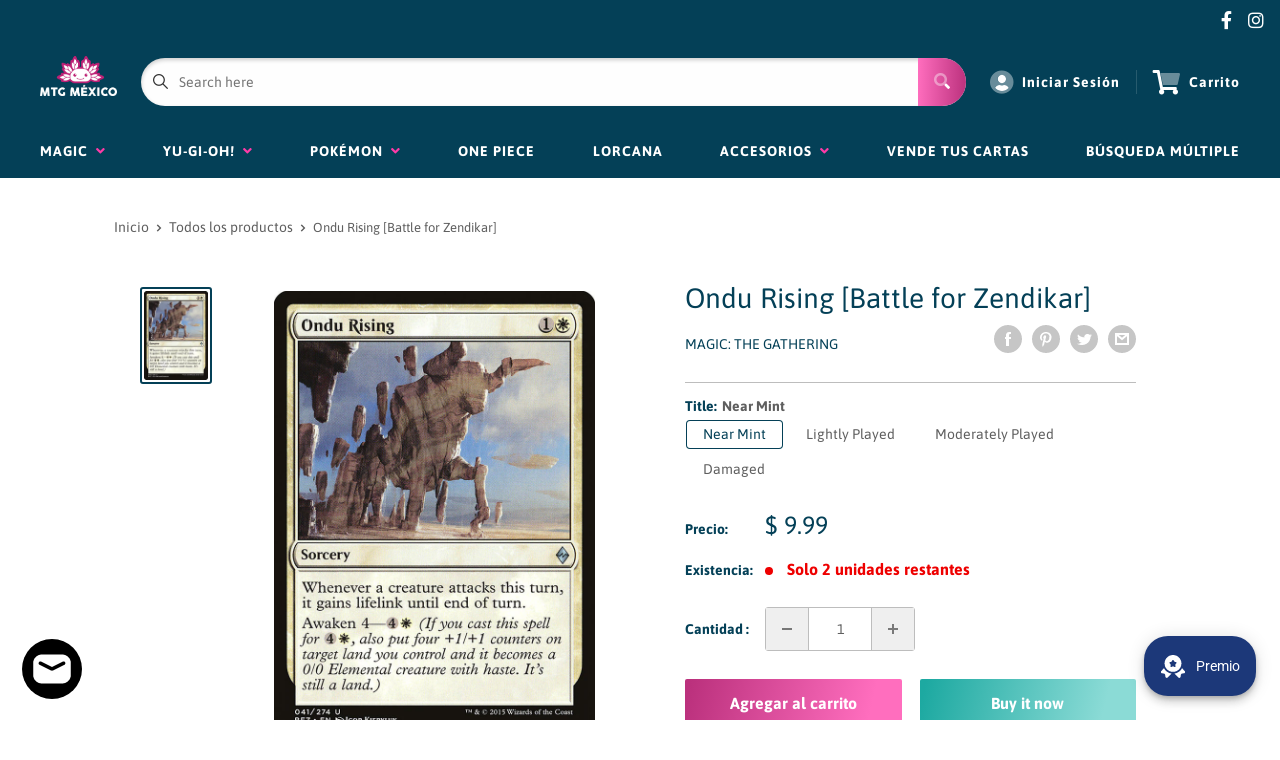

--- FILE ---
content_type: text/css
request_url: https://www.mtgmexico.com/cdn/shop/t/17/assets/css-variables.css?v=30486242140820113681763031251
body_size: 601
content:
/** Shopify CDN: Minification failed

Line 159:0 Unexpected "<"
Line 160:2 Comments in CSS use "/* ... */" instead of "//"
Line 162:9 Expected ":"
Line 163:10 Expected ":"
Line 164:10 Expected ":"
Line 165:18 Unexpected "="
Line 166:6 Expected identifier but found "cssVars("
Line 169:12 Expected ":"
Line 171:0 Unexpected "<"

**/
@font-face {
  font-family: Asap;
  font-weight: 400;
  font-style: normal;
  src: url("//www.mtgmexico.com/cdn/fonts/asap/asap_n4.994be5d5211fe3b2dda4ebd41cf2b04f4dfe140e.woff2") format("woff2"),
       url("//www.mtgmexico.com/cdn/fonts/asap/asap_n4.e7f26429238df8651924f4a97a5e9467c7cf683b.woff") format("woff");
}

@font-face {
  font-family: Asap;
  font-weight: 400;
  font-style: normal;
  src: url("//www.mtgmexico.com/cdn/fonts/asap/asap_n4.994be5d5211fe3b2dda4ebd41cf2b04f4dfe140e.woff2") format("woff2"),
       url("//www.mtgmexico.com/cdn/fonts/asap/asap_n4.e7f26429238df8651924f4a97a5e9467c7cf683b.woff") format("woff");
}

@font-face {
  font-family: Asap;
  font-weight: 700;
  font-style: normal;
  src: url("//www.mtgmexico.com/cdn/fonts/asap/asap_n7.3209f7e23b2ef01c793f40c7556e6532b06b5f1e.woff2") format("woff2"),
       url("//www.mtgmexico.com/cdn/fonts/asap/asap_n7.b0a0b6deb369ccc0b973a1d12f3530d5e4373c77.woff") format("woff");
}

@font-face {
  font-family: Asap;
  font-weight: 400;
  font-style: italic;
  src: url("//www.mtgmexico.com/cdn/fonts/asap/asap_i4.3c59c01b158892bd0ef8b61bc7f081c23ae9b42e.woff2") format("woff2"),
       url("//www.mtgmexico.com/cdn/fonts/asap/asap_i4.014f2bc4fda2741d520d341143cf61b2d5e0d21e.woff") format("woff");
}

@font-face {
  font-family: Asap;
  font-weight: 700;
  font-style: italic;
  src: url("//www.mtgmexico.com/cdn/fonts/asap/asap_i7.54957565625fd1dffc964521d01f3da61e596089.woff2") format("woff2"),
       url("//www.mtgmexico.com/cdn/fonts/asap/asap_i7.98e2b88b25225290e9c09e36eb54e243fd11491f.woff") format("woff");
}


/* Typography */

body
{
  font-family: Asap;
  color:var(--text-color);
  font-size:var(--text-size);
}

p, a, button, input, select
{
  color:inherit;
  font-family: Asap;
}

h1,h2,h3,h4,h5,h6
{
  font-family: Asap;
  margin-bottom: 16px;
}

/* General Variables */

:root {

    /* Borders */

    --border-radius: 11px;
    --border-color: #BDBDBD;
    --header-border-color: rgba(30, 52, 93, 0.3);

    /* Text */

    --text-size: 14px;
    --text-color: #5F5F5F;
    --text-font-weight: 400;
    --default-text-font-size: 15px;
    --base-text-font-size: 16px;
    --text-font-bolder-weight: 600;

    /* Typography */

    --base-font: Asap;
    --header-font: Asap;

    /* Colors */
    --input-background: #fff;
    --color-gradient: linear-gradient(103.4deg, #bb317d 2.77%, #ff6ebe 84.58%);
    --color-gradient-secondary: linear-gradient(103.4deg,#1DA9A1 2.77%,#8bdbd6 84.58%);
    --color-primary: #044057;
    --color-secondary: #044057;
    --color-page-background: #ffffff;
    --brand-secondary: #044057;
    --button-bg-color: #044057;
    --button-text-color:  #fff;
    --button-bg-hover-color: #044057;
    --button-text-hover-color: #fff;

    /* Padding */

    --page-padding-y: 24px;
    --page-padding-x: 40px;
    --mobile-container-gutter: 20px;
    --desktop-container-gutter: 40px;
    
  /* Product */--text-color-rgb                   :  41, 41, 41;
    --product-on-sale-accent           : #ee0000;
    --product-on-sale-accent-rgb       : 238, 0, 0;
    --product-on-sale-color            : #ffffff;
    --product-in-stock-color           : #00a500;
    --product-low-stock-color          : #ee0000;
    --product-sold-out-color           : #8a9297;
    --product-custom-label-1-background: #0774d7;
    --product-custom-label-1-color     : #ffffff;
    --product-custom-label-2-background: #00a500;
    --product-custom-label-2-color     : #ffffff;
    --product-review-star-color        : #ffbd00;

}

/* width */
::-webkit-scrollbar {
  width: 10px;
}

/* Track */
::-webkit-scrollbar-track {
  background: #f1f1f1; 
}
 
/* Handle */
::-webkit-scrollbar-thumb {
  background: var(--color-primary);
}

/* Handle on hover */
::-webkit-scrollbar-thumb:hover {
  background: var(--color-primary);
}





<script>
  // IE11 does not have support for CSS variables, so we have to polyfill them
  if (!(((window || {}).CSS || {}).supports && window.CSS.supports('(--a: 0)'))) {
    const script = document.createElement('script');
    script.type = 'text/javascript';
    script.src = 'https://cdn.jsdelivr.net/npm/css-vars-ponyfill@2';
    script.onload = function() {
      cssVars({});
    };

    document.getElementsByTagName('head')[0].appendChild(script);
  }
</script>

